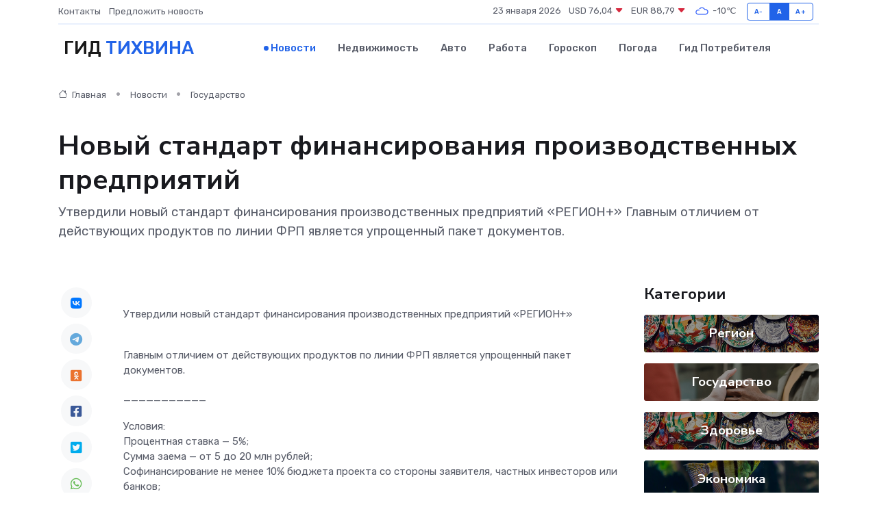

--- FILE ---
content_type: text/html; charset=UTF-8
request_url: https://tihvin-gid.ru/news/gosudarstvo/novyy-standart-finansirovaniya-proizvodstvennyh-predpriyatiy.htm
body_size: 8699
content:
<!DOCTYPE html>
<html lang="ru">
<head>
	<meta charset="utf-8">
	<meta name="csrf-token" content="XwXBo3qoNUd13nDGG6uAruvpG0XoTbqp6rly6MjG">
    <meta http-equiv="X-UA-Compatible" content="IE=edge">
    <meta name="viewport" content="width=device-width, initial-scale=1">
    <title>Новый стандарт финансирования производственных предприятий - новости Тихвина</title>
    <meta name="description" property="description" content="Утвердили новый стандарт финансирования производственных предприятий «РЕГИОН+» Главным отличием от действующих продуктов по линии ФРП является упрощенный пакет документов.">
    
    <meta property="fb:pages" content="105958871990207" />
    <link rel="shortcut icon" type="image/x-icon" href="https://tihvin-gid.ru/favicon.svg">
    <link rel="canonical" href="https://tihvin-gid.ru/news/gosudarstvo/novyy-standart-finansirovaniya-proizvodstvennyh-predpriyatiy.htm">
    <link rel="preconnect" href="https://fonts.gstatic.com">
    <link rel="dns-prefetch" href="https://fonts.googleapis.com">
    <link rel="dns-prefetch" href="https://pagead2.googlesyndication.com">
    <link rel="dns-prefetch" href="https://res.cloudinary.com">
    <link href="https://fonts.googleapis.com/css2?family=Nunito+Sans:wght@400;700&family=Rubik:wght@400;500;700&display=swap" rel="stylesheet">
    <link rel="stylesheet" type="text/css" href="https://tihvin-gid.ru/assets/font-awesome/css/all.min.css">
    <link rel="stylesheet" type="text/css" href="https://tihvin-gid.ru/assets/bootstrap-icons/bootstrap-icons.css">
    <link rel="stylesheet" type="text/css" href="https://tihvin-gid.ru/assets/tiny-slider/tiny-slider.css">
    <link rel="stylesheet" type="text/css" href="https://tihvin-gid.ru/assets/glightbox/css/glightbox.min.css">
    <link rel="stylesheet" type="text/css" href="https://tihvin-gid.ru/assets/plyr/plyr.css">
    <link id="style-switch" rel="stylesheet" type="text/css" href="https://tihvin-gid.ru/assets/css/style.css">
    <link rel="stylesheet" type="text/css" href="https://tihvin-gid.ru/assets/css/style2.css">

    <meta name="twitter:card" content="summary">
    <meta name="twitter:site" content="@mysite">
    <meta name="twitter:title" content="Новый стандарт финансирования производственных предприятий - новости Тихвина">
    <meta name="twitter:description" content="Утвердили новый стандарт финансирования производственных предприятий «РЕГИОН+» Главным отличием от действующих продуктов по линии ФРП является упрощенный пакет документов.">
    <meta name="twitter:creator" content="@mysite">
    <meta name="twitter:image:src" content="https://tihvin-gid.ru/images/logo.gif">
    <meta name="twitter:domain" content="tihvin-gid.ru">
    <meta name="twitter:card" content="summary_large_image" /><meta name="twitter:image" content="https://tihvin-gid.ru/images/logo.gif">

    <meta property="og:url" content="http://tihvin-gid.ru/news/gosudarstvo/novyy-standart-finansirovaniya-proizvodstvennyh-predpriyatiy.htm">
    <meta property="og:title" content="Новый стандарт финансирования производственных предприятий - новости Тихвина">
    <meta property="og:description" content="Утвердили новый стандарт финансирования производственных предприятий «РЕГИОН+» Главным отличием от действующих продуктов по линии ФРП является упрощенный пакет документов.">
    <meta property="og:type" content="website">
    <meta property="og:image" content="https://tihvin-gid.ru/images/logo.gif">
    <meta property="og:locale" content="ru_RU">
    <meta property="og:site_name" content="Гид Тихвина">
    

    <link rel="image_src" href="https://tihvin-gid.ru/images/logo.gif" />

    <link rel="alternate" type="application/rss+xml" href="https://tihvin-gid.ru/feed" title="Тихвин: гид, новости, афиша">
        <script async src="https://pagead2.googlesyndication.com/pagead/js/adsbygoogle.js"></script>
    <script>
        (adsbygoogle = window.adsbygoogle || []).push({
            google_ad_client: "ca-pub-0899253526956684",
            enable_page_level_ads: true
        });
    </script>
        
    
    
    
    <script>if (window.top !== window.self) window.top.location.replace(window.self.location.href);</script>
    <script>if(self != top) { top.location=document.location;}</script>

<!-- Google tag (gtag.js) -->
<script async src="https://www.googletagmanager.com/gtag/js?id=G-71VQP5FD0J"></script>
<script>
  window.dataLayer = window.dataLayer || [];
  function gtag(){dataLayer.push(arguments);}
  gtag('js', new Date());

  gtag('config', 'G-71VQP5FD0J');
</script>
</head>
<body>
<script type="text/javascript" > (function(m,e,t,r,i,k,a){m[i]=m[i]||function(){(m[i].a=m[i].a||[]).push(arguments)}; m[i].l=1*new Date();k=e.createElement(t),a=e.getElementsByTagName(t)[0],k.async=1,k.src=r,a.parentNode.insertBefore(k,a)}) (window, document, "script", "https://mc.yandex.ru/metrika/tag.js", "ym"); ym(54008200, "init", {}); ym(86840228, "init", { clickmap:true, trackLinks:true, accurateTrackBounce:true, webvisor:true });</script> <noscript><div><img src="https://mc.yandex.ru/watch/54008200" style="position:absolute; left:-9999px;" alt="" /><img src="https://mc.yandex.ru/watch/86840228" style="position:absolute; left:-9999px;" alt="" /></div></noscript>
<script type="text/javascript">
    new Image().src = "//counter.yadro.ru/hit?r"+escape(document.referrer)+((typeof(screen)=="undefined")?"":";s"+screen.width+"*"+screen.height+"*"+(screen.colorDepth?screen.colorDepth:screen.pixelDepth))+";u"+escape(document.URL)+";h"+escape(document.title.substring(0,150))+";"+Math.random();
</script>
<!-- Rating@Mail.ru counter -->
<script type="text/javascript">
var _tmr = window._tmr || (window._tmr = []);
_tmr.push({id: "3138453", type: "pageView", start: (new Date()).getTime()});
(function (d, w, id) {
  if (d.getElementById(id)) return;
  var ts = d.createElement("script"); ts.type = "text/javascript"; ts.async = true; ts.id = id;
  ts.src = "https://top-fwz1.mail.ru/js/code.js";
  var f = function () {var s = d.getElementsByTagName("script")[0]; s.parentNode.insertBefore(ts, s);};
  if (w.opera == "[object Opera]") { d.addEventListener("DOMContentLoaded", f, false); } else { f(); }
})(document, window, "topmailru-code");
</script><noscript><div>
<img src="https://top-fwz1.mail.ru/counter?id=3138453;js=na" style="border:0;position:absolute;left:-9999px;" alt="Top.Mail.Ru" />
</div></noscript>
<!-- //Rating@Mail.ru counter -->

<header class="navbar-light navbar-sticky header-static">
    <div class="navbar-top d-none d-lg-block small">
        <div class="container">
            <div class="d-md-flex justify-content-between align-items-center my-1">
                <!-- Top bar left -->
                <ul class="nav">
                    <li class="nav-item">
                        <a class="nav-link ps-0" href="https://tihvin-gid.ru/contacts">Контакты</a>
                    </li>
                    <li class="nav-item">
                        <a class="nav-link ps-0" href="https://tihvin-gid.ru/sendnews">Предложить новость</a>
                    </li>
                    
                </ul>
                <!-- Top bar right -->
                <div class="d-flex align-items-center">
                    
                    <ul class="list-inline mb-0 text-center text-sm-end me-3">
						<li class="list-inline-item">
							<span>23 января 2026</span>
						</li>
                        <li class="list-inline-item">
                            <a class="nav-link px-0" href="https://tihvin-gid.ru/currency">
                                <span>USD 76,04 <i class="bi bi-caret-down-fill text-danger"></i></span>
                            </a>
						</li>
                        <li class="list-inline-item">
                            <a class="nav-link px-0" href="https://tihvin-gid.ru/currency">
                                <span>EUR 88,79 <i class="bi bi-caret-down-fill text-danger"></i></span>
                            </a>
						</li>
						<li class="list-inline-item">
                            <a class="nav-link px-0" href="https://tihvin-gid.ru/pogoda">
                                <svg xmlns="http://www.w3.org/2000/svg" width="25" height="25" viewBox="0 0 30 30"><path fill="#315EFB" fill-rule="evenodd" d="M25.036 13.066a4.948 4.948 0 0 1 0 5.868A4.99 4.99 0 0 1 20.99 21H8.507a4.49 4.49 0 0 1-3.64-1.86 4.458 4.458 0 0 1 0-5.281A4.491 4.491 0 0 1 8.506 12c.686 0 1.37.159 1.996.473a.5.5 0 0 1 .16.766l-.33.399a.502.502 0 0 1-.598.132 2.976 2.976 0 0 0-3.346.608 3.007 3.007 0 0 0 .334 4.532c.527.396 1.177.59 1.836.59H20.94a3.54 3.54 0 0 0 2.163-.711 3.497 3.497 0 0 0 1.358-3.206 3.45 3.45 0 0 0-.706-1.727A3.486 3.486 0 0 0 20.99 12.5c-.07 0-.138.016-.208.02-.328.02-.645.085-.947.192a.496.496 0 0 1-.63-.287 4.637 4.637 0 0 0-.445-.874 4.495 4.495 0 0 0-.584-.733A4.461 4.461 0 0 0 14.998 9.5a4.46 4.46 0 0 0-3.177 1.318 2.326 2.326 0 0 0-.135.147.5.5 0 0 1-.592.131 5.78 5.78 0 0 0-.453-.19.5.5 0 0 1-.21-.79A5.97 5.97 0 0 1 14.998 8a5.97 5.97 0 0 1 4.237 1.757c.398.399.704.85.966 1.319.262-.042.525-.076.79-.076a4.99 4.99 0 0 1 4.045 2.066zM0 0v30V0zm30 0v30V0z"></path></svg>
                                <span>-10&#8451;</span>
                            </a>
						</li>
					</ul>

                    <!-- Font size accessibility START -->
                    <div class="btn-group me-2" role="group" aria-label="font size changer">
                        <input type="radio" class="btn-check" name="fntradio" id="font-sm">
                        <label class="btn btn-xs btn-outline-primary mb-0" for="font-sm">A-</label>

                        <input type="radio" class="btn-check" name="fntradio" id="font-default" checked>
                        <label class="btn btn-xs btn-outline-primary mb-0" for="font-default">A</label>

                        <input type="radio" class="btn-check" name="fntradio" id="font-lg">
                        <label class="btn btn-xs btn-outline-primary mb-0" for="font-lg">A+</label>
                    </div>

                    
                </div>
            </div>
            <!-- Divider -->
            <div class="border-bottom border-2 border-primary opacity-1"></div>
        </div>
    </div>

    <!-- Logo Nav START -->
    <nav class="navbar navbar-expand-lg">
        <div class="container">
            <!-- Logo START -->
            <a class="navbar-brand" href="https://tihvin-gid.ru" style="text-align: end;">
                
                			<span class="ms-2 fs-3 text-uppercase fw-normal">Гид <span style="color: #2163e8;">Тихвина</span></span>
                            </a>
            <!-- Logo END -->

            <!-- Responsive navbar toggler -->
            <button class="navbar-toggler ms-auto" type="button" data-bs-toggle="collapse"
                data-bs-target="#navbarCollapse" aria-controls="navbarCollapse" aria-expanded="false"
                aria-label="Toggle navigation">
                <span class="text-body h6 d-none d-sm-inline-block">Menu</span>
                <span class="navbar-toggler-icon"></span>
            </button>

            <!-- Main navbar START -->
            <div class="collapse navbar-collapse" id="navbarCollapse">
                <ul class="navbar-nav navbar-nav-scroll mx-auto">
                                        <li class="nav-item"> <a class="nav-link active" href="https://tihvin-gid.ru/news">Новости</a></li>
                                        <li class="nav-item"> <a class="nav-link" href="https://tihvin-gid.ru/realty">Недвижимость</a></li>
                                        <li class="nav-item"> <a class="nav-link" href="https://tihvin-gid.ru/auto">Авто</a></li>
                                        <li class="nav-item"> <a class="nav-link" href="https://tihvin-gid.ru/job">Работа</a></li>
                                        <li class="nav-item"> <a class="nav-link" href="https://tihvin-gid.ru/horoscope">Гороскоп</a></li>
                                        <li class="nav-item"> <a class="nav-link" href="https://tihvin-gid.ru/pogoda">Погода</a></li>
                                        <li class="nav-item"> <a class="nav-link" href="https://tihvin-gid.ru/poleznoe">Гид потребителя</a></li>
                                    </ul>
            </div>
            <!-- Main navbar END -->

            
        </div>
    </nav>
    <!-- Logo Nav END -->
</header>
    <main>
        <!-- =======================
                Main content START -->
        <section class="pt-3 pb-lg-5">
            <div class="container" data-sticky-container>
                <div class="row">
                    <!-- Main Post START -->
                    <div class="col-lg-9">
                        <!-- Categorie Detail START -->
                        <div class="mb-4">
							<nav aria-label="breadcrumb" itemscope itemtype="http://schema.org/BreadcrumbList">
								<ol class="breadcrumb breadcrumb-dots">
									<li class="breadcrumb-item" itemprop="itemListElement" itemscope itemtype="http://schema.org/ListItem">
										<meta itemprop="name" content="Гид Тихвина">
										<meta itemprop="position" content="1">
										<meta itemprop="item" content="https://tihvin-gid.ru">
										<a itemprop="url" href="https://tihvin-gid.ru">
										<i class="bi bi-house me-1"></i> Главная
										</a>
									</li>
									<li class="breadcrumb-item" itemprop="itemListElement" itemscope itemtype="http://schema.org/ListItem">
										<meta itemprop="name" content="Новости">
										<meta itemprop="position" content="2">
										<meta itemprop="item" content="https://tihvin-gid.ru/news">
										<a itemprop="url" href="https://tihvin-gid.ru/news"> Новости</a>
									</li>
									<li class="breadcrumb-item" aria-current="page" itemprop="itemListElement" itemscope itemtype="http://schema.org/ListItem">
										<meta itemprop="name" content="Государство">
										<meta itemprop="position" content="3">
										<meta itemprop="item" content="https://tihvin-gid.ru/news/gosudarstvo">
										<a itemprop="url" href="https://tihvin-gid.ru/news/gosudarstvo"> Государство</a>
									</li>
									<li aria-current="page" itemprop="itemListElement" itemscope itemtype="http://schema.org/ListItem">
									<meta itemprop="name" content="Новый стандарт финансирования производственных предприятий">
									<meta itemprop="position" content="4" />
									<meta itemprop="item" content="https://tihvin-gid.ru/news/gosudarstvo/novyy-standart-finansirovaniya-proizvodstvennyh-predpriyatiy.htm">
									</li>
								</ol>
							</nav>
						
                        </div>
                    </div>
                </div>
                <div class="row align-items-center">
                                                        <!-- Content -->
                    <div class="col-md-12 mt-4 mt-md-0">
                                            <h1 class="display-6">Новый стандарт финансирования производственных предприятий</h1>
                        <p class="lead">Утвердили новый стандарт финансирования производственных предприятий «РЕГИОН+»

Главным отличием от действующих продуктов по линии ФРП является упрощенный пакет документов.</p>
                    </div>
				                                    </div>
            </div>
        </section>
        <!-- =======================
        Main START -->
        <section class="pt-0">
            <div class="container position-relative" data-sticky-container>
                <div class="row">
                    <!-- Left sidebar START -->
                    <div class="col-md-1">
                        <div class="text-start text-lg-center mb-5" data-sticky data-margin-top="80" data-sticky-for="767">
                            <style>
                                .fa-vk::before {
                                    color: #07f;
                                }
                                .fa-telegram::before {
                                    color: #64a9dc;
                                }
                                .fa-facebook-square::before {
                                    color: #3b5998;
                                }
                                .fa-odnoklassniki-square::before {
                                    color: #eb722e;
                                }
                                .fa-twitter-square::before {
                                    color: #00aced;
                                }
                                .fa-whatsapp::before {
                                    color: #65bc54;
                                }
                                .fa-viber::before {
                                    color: #7b519d;
                                }
                                .fa-moimir svg {
                                    background-color: #168de2;
                                    height: 18px;
                                    width: 18px;
                                    background-size: 18px 18px;
                                    border-radius: 4px;
                                    margin-bottom: 2px;
                                }
                            </style>
                            <ul class="nav text-white-force">
                                <li class="nav-item">
                                    <a class="nav-link icon-md rounded-circle m-1 p-0 fs-5 bg-light" href="https://vk.com/share.php?url=https://tihvin-gid.ru/news/gosudarstvo/novyy-standart-finansirovaniya-proizvodstvennyh-predpriyatiy.htm&title=Новый стандарт финансирования производственных предприятий - новости Тихвина&utm_source=share" rel="nofollow" target="_blank">
                                        <i class="fab fa-vk align-middle text-body"></i>
                                    </a>
                                </li>
                                <li class="nav-item">
                                    <a class="nav-link icon-md rounded-circle m-1 p-0 fs-5 bg-light" href="https://t.me/share/url?url=https://tihvin-gid.ru/news/gosudarstvo/novyy-standart-finansirovaniya-proizvodstvennyh-predpriyatiy.htm&text=Новый стандарт финансирования производственных предприятий - новости Тихвина&utm_source=share" rel="nofollow" target="_blank">
                                        <i class="fab fa-telegram align-middle text-body"></i>
                                    </a>
                                </li>
                                <li class="nav-item">
                                    <a class="nav-link icon-md rounded-circle m-1 p-0 fs-5 bg-light" href="https://connect.ok.ru/offer?url=https://tihvin-gid.ru/news/gosudarstvo/novyy-standart-finansirovaniya-proizvodstvennyh-predpriyatiy.htm&title=Новый стандарт финансирования производственных предприятий - новости Тихвина&utm_source=share" rel="nofollow" target="_blank">
                                        <i class="fab fa-odnoklassniki-square align-middle text-body"></i>
                                    </a>
                                </li>
                                <li class="nav-item">
                                    <a class="nav-link icon-md rounded-circle m-1 p-0 fs-5 bg-light" href="https://www.facebook.com/sharer.php?src=sp&u=https://tihvin-gid.ru/news/gosudarstvo/novyy-standart-finansirovaniya-proizvodstvennyh-predpriyatiy.htm&title=Новый стандарт финансирования производственных предприятий - новости Тихвина&utm_source=share" rel="nofollow" target="_blank">
                                        <i class="fab fa-facebook-square align-middle text-body"></i>
                                    </a>
                                </li>
                                <li class="nav-item">
                                    <a class="nav-link icon-md rounded-circle m-1 p-0 fs-5 bg-light" href="https://twitter.com/intent/tweet?text=Новый стандарт финансирования производственных предприятий - новости Тихвина&url=https://tihvin-gid.ru/news/gosudarstvo/novyy-standart-finansirovaniya-proizvodstvennyh-predpriyatiy.htm&utm_source=share" rel="nofollow" target="_blank">
                                        <i class="fab fa-twitter-square align-middle text-body"></i>
                                    </a>
                                </li>
                                <li class="nav-item">
                                    <a class="nav-link icon-md rounded-circle m-1 p-0 fs-5 bg-light" href="https://api.whatsapp.com/send?text=Новый стандарт финансирования производственных предприятий - новости Тихвина https://tihvin-gid.ru/news/gosudarstvo/novyy-standart-finansirovaniya-proizvodstvennyh-predpriyatiy.htm&utm_source=share" rel="nofollow" target="_blank">
                                        <i class="fab fa-whatsapp align-middle text-body"></i>
                                    </a>
                                </li>
                                <li class="nav-item">
                                    <a class="nav-link icon-md rounded-circle m-1 p-0 fs-5 bg-light" href="viber://forward?text=Новый стандарт финансирования производственных предприятий - новости Тихвина https://tihvin-gid.ru/news/gosudarstvo/novyy-standart-finansirovaniya-proizvodstvennyh-predpriyatiy.htm&utm_source=share" rel="nofollow" target="_blank">
                                        <i class="fab fa-viber align-middle text-body"></i>
                                    </a>
                                </li>
                                <li class="nav-item">
                                    <a class="nav-link icon-md rounded-circle m-1 p-0 fs-5 bg-light" href="https://connect.mail.ru/share?url=https://tihvin-gid.ru/news/gosudarstvo/novyy-standart-finansirovaniya-proizvodstvennyh-predpriyatiy.htm&title=Новый стандарт финансирования производственных предприятий - новости Тихвина&utm_source=share" rel="nofollow" target="_blank">
                                        <i class="fab fa-moimir align-middle text-body"><svg viewBox='0 0 24 24' xmlns='http://www.w3.org/2000/svg'><path d='M8.889 9.667a1.333 1.333 0 100-2.667 1.333 1.333 0 000 2.667zm6.222 0a1.333 1.333 0 100-2.667 1.333 1.333 0 000 2.667zm4.77 6.108l-1.802-3.028a.879.879 0 00-1.188-.307.843.843 0 00-.313 1.166l.214.36a6.71 6.71 0 01-4.795 1.996 6.711 6.711 0 01-4.792-1.992l.217-.364a.844.844 0 00-.313-1.166.878.878 0 00-1.189.307l-1.8 3.028a.844.844 0 00.312 1.166.88.88 0 001.189-.307l.683-1.147a8.466 8.466 0 005.694 2.18 8.463 8.463 0 005.698-2.184l.685 1.151a.873.873 0 001.189.307.844.844 0 00.312-1.166z' fill='#FFF' fill-rule='evenodd'/></svg></i>
                                    </a>
                                </li>
                                
                            </ul>
                        </div>
                    </div>
                    <!-- Left sidebar END -->

                    <!-- Main Content START -->
                    <div class="col-md-10 col-lg-8 mb-5">
                        <div class="mb-4">
                                                    </div>
                        <div itemscope itemtype="http://schema.org/NewsArticle">
                            <meta itemprop="headline" content="Новый стандарт финансирования производственных предприятий">
                            <meta itemprop="identifier" content="https://tihvin-gid.ru/958">
                            <span itemprop="articleBody"><p> Утвердили новый стандарт финансирования производственных предприятий «РЕГИОН+» </p> <p> <br> Главным отличием от действующих продуктов по линии ФРП является упрощенный пакет документов. <br> <br> ——————————— </p> <p> Условия: <br> Процентная ставка — 5%; <br> Сумма заема — от 5 до 20 млн рублей; <br> Софинансирование не менее 10% бюджета проекта со стороны заявителя, частных инвесторов или банков; <br> Срок заема — до 3 лет. </p> <p>  Подробнее о программе можно узнать на консультации  </p></span>
                        </div>
                                                                        <div><a href="https://813.ru/news/novyy-standart-finansirovaniya-proizvodstvennykh-predpriyatiy/" target="_blank" rel="author">Источник</a></div>
                                                                        <div class="col-12 mt-3"><a href="https://tihvin-gid.ru/sendnews">Предложить новость</a></div>
                        <div class="col-12 mt-5">
                            <h2 class="my-3">Последние новости</h2>
                            <div class="row gy-4">
                                <!-- Card item START -->
<div class="col-sm-6">
    <div class="card" itemscope="" itemtype="http://schema.org/BlogPosting">
        <!-- Card img -->
        <div class="position-relative">
                        <img class="card-img" src="https://res.cloudinary.com/dapkliuow/image/upload/c_fill,w_420,h_315,q_auto,g_face/bfadsfi6wdeo99t2w0zk" alt="«Выборжец» планирует открыть агротехнологические классы" itemprop="image">
                    </div>
        <div class="card-body px-0 pt-3" itemprop="name">
            <h4 class="card-title" itemprop="headline"><a href="https://tihvin-gid.ru/news/region/vyborzhec-planiruet-otkryt-agrotehnologicheskie-klassy.htm"
                    class="btn-link text-reset fw-bold" itemprop="url">«Выборжец» планирует открыть агротехнологические классы</a></h4>
            <p class="card-text" itemprop="articleBody">&amp;nbsp;&amp;nbsp;&amp;nbsp;&amp;nbsp;В «Янинском ЦО» прошло совещание, на котором обсуждался вопрос создания профильных классов в сфере сельского хозяйства.</p>
        </div>
        <meta itemprop="author" content="Редактор"/>
        <meta itemscope itemprop="mainEntityOfPage" itemType="https://schema.org/WebPage" itemid="https://tihvin-gid.ru/news/region/vyborzhec-planiruet-otkryt-agrotehnologicheskie-klassy.htm"/>
        <meta itemprop="dateModified" content="2025-04-06"/>
        <meta itemprop="datePublished" content="2025-04-06"/>
    </div>
</div>
<!-- Card item END -->
<!-- Card item START -->
<div class="col-sm-6">
    <div class="card" itemscope="" itemtype="http://schema.org/BlogPosting">
        <!-- Card img -->
        <div class="position-relative">
                        <img class="card-img" src="https://res.cloudinary.com/dapkliuow/image/upload/c_fill,w_420,h_315,q_auto,g_face/kmfhg4u70cnffltxead2" alt="Ленобласть принимает руководителей региональных ВУЗов" itemprop="image">
                    </div>
        <div class="card-body px-0 pt-3" itemprop="name">
            <h4 class="card-title" itemprop="headline"><a href="https://tihvin-gid.ru/news/region/lenoblast-prinimaet-rukovoditeley-regionalnyh-vuzov.htm"
                    class="btn-link text-reset fw-bold" itemprop="url">Ленобласть принимает руководителей региональных ВУЗов</a></h4>
            <p class="card-text" itemprop="articleBody">Руководители региональных университетов со всей страны собрались 4 апреля в Гатчине на форуме «Роль региональных вузов в обеспечении устойчивого развития субъектов Российской Федерации».</p>
        </div>
        <meta itemprop="author" content="Редактор"/>
        <meta itemscope itemprop="mainEntityOfPage" itemType="https://schema.org/WebPage" itemid="https://tihvin-gid.ru/news/region/lenoblast-prinimaet-rukovoditeley-regionalnyh-vuzov.htm"/>
        <meta itemprop="dateModified" content="2025-04-06"/>
        <meta itemprop="datePublished" content="2025-04-06"/>
    </div>
</div>
<!-- Card item END -->
<!-- Card item START -->
<div class="col-sm-6">
    <div class="card" itemscope="" itemtype="http://schema.org/BlogPosting">
        <!-- Card img -->
        <div class="position-relative">
                        <img class="card-img" src="https://res.cloudinary.com/dapkliuow/image/upload/c_fill,w_420,h_315,q_auto,g_face/kyi2c6kuivh8zdpn5qs1" alt="День Победы: наша святая обязанность – достойно его встретить!" itemprop="image">
                    </div>
        <div class="card-body px-0 pt-3" itemprop="name">
            <h4 class="card-title" itemprop="headline"><a href="https://tihvin-gid.ru/news/region/den-pobedy-nasha-svyataya-obyazannost-dostoyno-ego-vstretit.htm"
                    class="btn-link text-reset fw-bold" itemprop="url">День Победы: наша святая обязанность – достойно его встретить!</a></h4>
            <p class="card-text" itemprop="articleBody">В Ленобласти полным ходом идет подготовка к 9 мая! Губернатор Александр Дрозденко провел совещание.</p>
        </div>
        <meta itemprop="author" content="Редактор"/>
        <meta itemscope itemprop="mainEntityOfPage" itemType="https://schema.org/WebPage" itemid="https://tihvin-gid.ru/news/region/den-pobedy-nasha-svyataya-obyazannost-dostoyno-ego-vstretit.htm"/>
        <meta itemprop="dateModified" content="2025-04-06"/>
        <meta itemprop="datePublished" content="2025-04-06"/>
    </div>
</div>
<!-- Card item END -->
<!-- Card item START -->
<div class="col-sm-6">
    <div class="card" itemscope="" itemtype="http://schema.org/BlogPosting">
        <!-- Card img -->
        <div class="position-relative">
            <img class="card-img" src="https://res.cloudinary.com/dchlllsu2/image/upload/c_fill,w_420,h_315,q_auto,g_face/gum5gveb8e4ybmvanybm" alt="Коррекция фиброза и возрастных изменений: когда показан эндотканевой лифтинг" itemprop="image">
        </div>
        <div class="card-body px-0 pt-3" itemprop="name">
            <h4 class="card-title" itemprop="headline"><a href="https://krasnodar-gid.ru/news/ekonomika/korrekciya-fibroza-i-vozrastnyh-izmeneniy-kogda-pokazan-endotkanevoy-lifting.htm" class="btn-link text-reset fw-bold" itemprop="url">Коррекция фиброза и возрастных изменений: когда показан эндотканевой лифтинг</a></h4>
            <p class="card-text" itemprop="articleBody">Как современная технология помогает вернуть коже упругость, убрать отёки и улучшить рельеф без хирургии</p>
        </div>
        <meta itemprop="author" content="Редактор"/>
        <meta itemscope itemprop="mainEntityOfPage" itemType="https://schema.org/WebPage" itemid="https://krasnodar-gid.ru/news/ekonomika/korrekciya-fibroza-i-vozrastnyh-izmeneniy-kogda-pokazan-endotkanevoy-lifting.htm"/>
        <meta itemprop="dateModified" content="2026-01-23"/>
        <meta itemprop="datePublished" content="2026-01-23"/>
    </div>
</div>
<!-- Card item END -->
                            </div>
                        </div>
						<div class="col-12 bg-primary bg-opacity-10 p-2 mt-3 rounded">
							Здесь вы можете узнать о лучших предложениях и выгодных условиях, чтобы <a href="https://kropotkin-gid.ru/realty">купить квартиру в Кропоткине</a>
						</div>
                        <!-- Comments START -->
                        <div class="mt-5">
                            <h3>Комментарии (0)</h3>
                        </div>
                        <!-- Comments END -->
                        <!-- Reply START -->
                        <div>
                            <h3>Добавить комментарий</h3>
                            <small>Ваш email не публикуется. Обязательные поля отмечены *</small>
                            <form class="row g-3 mt-2">
                                <div class="col-md-6">
                                    <label class="form-label">Имя *</label>
                                    <input type="text" class="form-control" aria-label="First name">
                                </div>
                                <div class="col-md-6">
                                    <label class="form-label">Email *</label>
                                    <input type="email" class="form-control">
                                </div>
                                <div class="col-12">
                                    <label class="form-label">Текст комментария *</label>
                                    <textarea class="form-control" rows="3"></textarea>
                                </div>
                                <div class="col-12">
                                    <button type="submit" class="btn btn-primary">Оставить комментарий</button>
                                </div>
                            </form>
                        </div>
                        <!-- Reply END -->
                    </div>
                    <!-- Main Content END -->
                    <!-- Right sidebar START -->
                    <div class="col-lg-3 d-none d-lg-block">
                        <div data-sticky data-margin-top="80" data-sticky-for="991">
                            <!-- Categories -->
                            <div>
                                <h4 class="mb-3">Категории</h4>
                                                                    <!-- Category item -->
                                    <div class="text-center mb-3 card-bg-scale position-relative overflow-hidden rounded"
                                        style="background-image:url(https://tihvin-gid.ru/assets/images/blog/4by3/04.jpg); background-position: center left; background-size: cover;">
                                        <div class="bg-dark-overlay-4 p-3">
                                            <a href="https://tihvin-gid.ru/news/region"
                                                class="stretched-link btn-link fw-bold text-white h5">Регион</a>
                                        </div>
                                    </div>
                                                                    <!-- Category item -->
                                    <div class="text-center mb-3 card-bg-scale position-relative overflow-hidden rounded"
                                        style="background-image:url(https://tihvin-gid.ru/assets/images/blog/4by3/09.jpg); background-position: center left; background-size: cover;">
                                        <div class="bg-dark-overlay-4 p-3">
                                            <a href="https://tihvin-gid.ru/news/gosudarstvo"
                                                class="stretched-link btn-link fw-bold text-white h5">Государство</a>
                                        </div>
                                    </div>
                                                                    <!-- Category item -->
                                    <div class="text-center mb-3 card-bg-scale position-relative overflow-hidden rounded"
                                        style="background-image:url(https://tihvin-gid.ru/assets/images/blog/4by3/04.jpg); background-position: center left; background-size: cover;">
                                        <div class="bg-dark-overlay-4 p-3">
                                            <a href="https://tihvin-gid.ru/news/zdorove"
                                                class="stretched-link btn-link fw-bold text-white h5">Здоровье</a>
                                        </div>
                                    </div>
                                                                    <!-- Category item -->
                                    <div class="text-center mb-3 card-bg-scale position-relative overflow-hidden rounded"
                                        style="background-image:url(https://tihvin-gid.ru/assets/images/blog/4by3/06.jpg); background-position: center left; background-size: cover;">
                                        <div class="bg-dark-overlay-4 p-3">
                                            <a href="https://tihvin-gid.ru/news/ekonomika"
                                                class="stretched-link btn-link fw-bold text-white h5">Экономика</a>
                                        </div>
                                    </div>
                                                                    <!-- Category item -->
                                    <div class="text-center mb-3 card-bg-scale position-relative overflow-hidden rounded"
                                        style="background-image:url(https://tihvin-gid.ru/assets/images/blog/4by3/09.jpg); background-position: center left; background-size: cover;">
                                        <div class="bg-dark-overlay-4 p-3">
                                            <a href="https://tihvin-gid.ru/news/politika"
                                                class="stretched-link btn-link fw-bold text-white h5">Политика</a>
                                        </div>
                                    </div>
                                                                    <!-- Category item -->
                                    <div class="text-center mb-3 card-bg-scale position-relative overflow-hidden rounded"
                                        style="background-image:url(https://tihvin-gid.ru/assets/images/blog/4by3/03.jpg); background-position: center left; background-size: cover;">
                                        <div class="bg-dark-overlay-4 p-3">
                                            <a href="https://tihvin-gid.ru/news/nauka-i-obrazovanie"
                                                class="stretched-link btn-link fw-bold text-white h5">Наука и Образование</a>
                                        </div>
                                    </div>
                                                                    <!-- Category item -->
                                    <div class="text-center mb-3 card-bg-scale position-relative overflow-hidden rounded"
                                        style="background-image:url(https://tihvin-gid.ru/assets/images/blog/4by3/09.jpg); background-position: center left; background-size: cover;">
                                        <div class="bg-dark-overlay-4 p-3">
                                            <a href="https://tihvin-gid.ru/news/proisshestviya"
                                                class="stretched-link btn-link fw-bold text-white h5">Происшествия</a>
                                        </div>
                                    </div>
                                                                    <!-- Category item -->
                                    <div class="text-center mb-3 card-bg-scale position-relative overflow-hidden rounded"
                                        style="background-image:url(https://tihvin-gid.ru/assets/images/blog/4by3/05.jpg); background-position: center left; background-size: cover;">
                                        <div class="bg-dark-overlay-4 p-3">
                                            <a href="https://tihvin-gid.ru/news/religiya"
                                                class="stretched-link btn-link fw-bold text-white h5">Религия</a>
                                        </div>
                                    </div>
                                                                    <!-- Category item -->
                                    <div class="text-center mb-3 card-bg-scale position-relative overflow-hidden rounded"
                                        style="background-image:url(https://tihvin-gid.ru/assets/images/blog/4by3/03.jpg); background-position: center left; background-size: cover;">
                                        <div class="bg-dark-overlay-4 p-3">
                                            <a href="https://tihvin-gid.ru/news/kultura"
                                                class="stretched-link btn-link fw-bold text-white h5">Культура</a>
                                        </div>
                                    </div>
                                                                    <!-- Category item -->
                                    <div class="text-center mb-3 card-bg-scale position-relative overflow-hidden rounded"
                                        style="background-image:url(https://tihvin-gid.ru/assets/images/blog/4by3/06.jpg); background-position: center left; background-size: cover;">
                                        <div class="bg-dark-overlay-4 p-3">
                                            <a href="https://tihvin-gid.ru/news/sport"
                                                class="stretched-link btn-link fw-bold text-white h5">Спорт</a>
                                        </div>
                                    </div>
                                                                    <!-- Category item -->
                                    <div class="text-center mb-3 card-bg-scale position-relative overflow-hidden rounded"
                                        style="background-image:url(https://tihvin-gid.ru/assets/images/blog/4by3/03.jpg); background-position: center left; background-size: cover;">
                                        <div class="bg-dark-overlay-4 p-3">
                                            <a href="https://tihvin-gid.ru/news/obschestvo"
                                                class="stretched-link btn-link fw-bold text-white h5">Общество</a>
                                        </div>
                                    </div>
                                                            </div>
                        </div>
                    </div>
                    <!-- Right sidebar END -->
                </div>
        </section>
    </main>
<footer class="bg-dark pt-5">
    
    <!-- Footer copyright START -->
    <div class="bg-dark-overlay-3 mt-5">
        <div class="container">
            <div class="row align-items-center justify-content-md-between py-4">
                <div class="col-md-6">
                    <!-- Copyright -->
                    <div class="text-center text-md-start text-primary-hover text-muted">
                        &#169;2026 Тихвин. Все права защищены.
                    </div>
                </div>
                
            </div>
        </div>
    </div>
    <!-- Footer copyright END -->
    <script type="application/ld+json">
        {"@context":"https:\/\/schema.org","@type":"Organization","name":"\u0422\u0438\u0445\u0432\u0438\u043d - \u0433\u0438\u0434, \u043d\u043e\u0432\u043e\u0441\u0442\u0438, \u0430\u0444\u0438\u0448\u0430","url":"https:\/\/tihvin-gid.ru","sameAs":["https:\/\/vk.com\/public224188579","https:\/\/t.me\/tihvin_gid"]}
    </script>
</footer>
<!-- Back to top -->
<div class="back-top"><i class="bi bi-arrow-up-short"></i></div>
<script src="https://tihvin-gid.ru/assets/bootstrap/js/bootstrap.bundle.min.js"></script>
<script src="https://tihvin-gid.ru/assets/tiny-slider/tiny-slider.js"></script>
<script src="https://tihvin-gid.ru/assets/sticky-js/sticky.min.js"></script>
<script src="https://tihvin-gid.ru/assets/glightbox/js/glightbox.min.js"></script>
<script src="https://tihvin-gid.ru/assets/plyr/plyr.js"></script>
<script src="https://tihvin-gid.ru/assets/js/functions.js"></script>
<script src="https://yastatic.net/share2/share.js" async></script>
<script defer src="https://static.cloudflareinsights.com/beacon.min.js/vcd15cbe7772f49c399c6a5babf22c1241717689176015" integrity="sha512-ZpsOmlRQV6y907TI0dKBHq9Md29nnaEIPlkf84rnaERnq6zvWvPUqr2ft8M1aS28oN72PdrCzSjY4U6VaAw1EQ==" data-cf-beacon='{"version":"2024.11.0","token":"67dd11048be042e897366b6dc73bf3ad","r":1,"server_timing":{"name":{"cfCacheStatus":true,"cfEdge":true,"cfExtPri":true,"cfL4":true,"cfOrigin":true,"cfSpeedBrain":true},"location_startswith":null}}' crossorigin="anonymous"></script>
</body>
</html>


--- FILE ---
content_type: text/html; charset=utf-8
request_url: https://www.google.com/recaptcha/api2/aframe
body_size: 266
content:
<!DOCTYPE HTML><html><head><meta http-equiv="content-type" content="text/html; charset=UTF-8"></head><body><script nonce="JIYqwDSuvT_CZkfcpUhbuA">/** Anti-fraud and anti-abuse applications only. See google.com/recaptcha */ try{var clients={'sodar':'https://pagead2.googlesyndication.com/pagead/sodar?'};window.addEventListener("message",function(a){try{if(a.source===window.parent){var b=JSON.parse(a.data);var c=clients[b['id']];if(c){var d=document.createElement('img');d.src=c+b['params']+'&rc='+(localStorage.getItem("rc::a")?sessionStorage.getItem("rc::b"):"");window.document.body.appendChild(d);sessionStorage.setItem("rc::e",parseInt(sessionStorage.getItem("rc::e")||0)+1);localStorage.setItem("rc::h",'1769116628196');}}}catch(b){}});window.parent.postMessage("_grecaptcha_ready", "*");}catch(b){}</script></body></html>